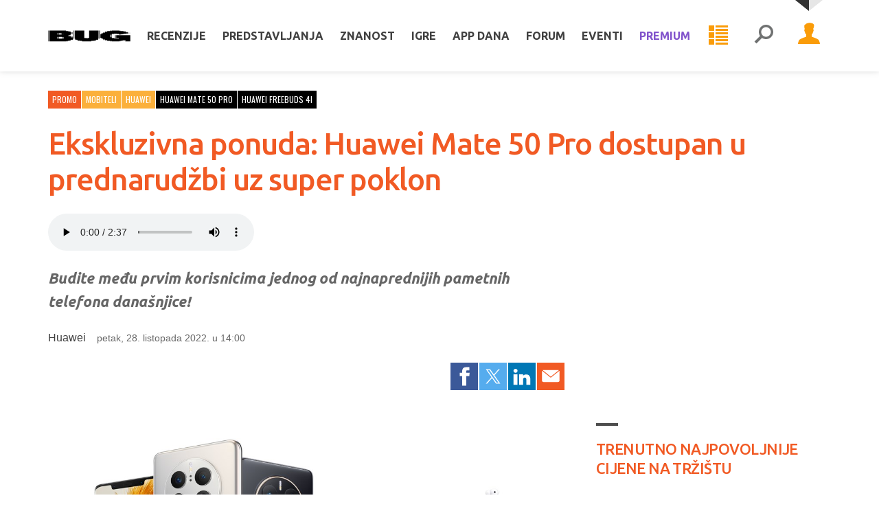

--- FILE ---
content_type: text/html; charset=utf-8
request_url: https://www.bug.hr/promo/ekskluzivna-ponuda-huawei-mate-50-pro-dostupan-u-prednarudzbi-uz-super-poklon-29928
body_size: 19332
content:
<!doctype html>
<html lang="hr">
<head>
    <meta charset="UTF-8">
    <title>


Ekskluzivna ponuda: Huawei Mate 50 Pro dostupan u prednarudžbi uz super poklon - Promo @ 
        Bug.hr

    </title>

    
<meta http-equiv="X-UA-Compatible" content="IE=edge">
<meta name="viewport" content="width=device-width, initial-scale=1.0">



<link rel="manifest" href="/pwa-manifest">



<link rel="apple-touch-icon" sizes="180x180" href="/Assets/favicon/Bug/apple-touch-icon.png">
<link rel="icon" type="image/png" sizes="32x32" href="/Assets/favicon/Bug/favicon-32x32.png">
<link rel="icon" type="image/png" sizes="16x16" href="/Assets/favicon/Bug/favicon-16x16.png">
<link rel="shortcut icon" href="/Assets/favicon/Bug/favicon.ico">

<link rel="mask-icon" href="/Assets/pwa/safari-pinned-tab.svg" color="#5bbad5">

<meta name="apple-mobile-web-app-title" content="Bug.hr">
<meta name="application-name" content="Bug.hr">
<meta name="msapplication-TileColor" content="#da532c">
<meta name="msapplication-config" content="/Assets/pwa/browserconfig.xml">
<meta name="theme-color" content="#FFFFFF">

    <link rel="stylesheet" href="/assets/styles/screen?v=sSwNBuoA_N78fCgi2ez4ugcQC8H57oSbz6pUEtX9ncs1" media="screen">
    <link rel="stylesheet" href="/assets/styles/print?v=XI2itsN0uHRbkne2HO0jfqXePBXwiq1IEA2anhJenVA1" media="print">

<!-- HTML5 shim and Respond.js for IE8 support of HTML5 elements and media queries -->
<!--[if lt IE 9]>
    <script src="https://oss.maxcdn.com/libs/html5shiv/3.7.2/html5shiv.js"></script>
    <script src="https://oss.maxcdn.com/libs/respond.js/1.4.2/respond.min.js"></script>
<![endif]-->


<!-- Google Tag Manager -->
<script>
    (function (w, d, s, l, i) {
        w[l] = w[l] || []; w[l].push({
            'gtm.start':
                new Date().getTime(), event: 'gtm.js'
        }); var f = d.getElementsByTagName(s)[0],
            j = d.createElement(s), dl = l != 'dataLayer' ? '&l=' + l : ''; j.async = true; j.src =
                'https://www.googletagmanager.com/gtm.js?id=' + i + dl; f.parentNode.insertBefore(j, f);
    })(window, document, 'script', 'dataLayer', 'GTM-PDSBS4V');</script>
<!-- End Google Tag Manager -->



    <script type="text/javascript">
        /* <![CDATA[ */
        (function () {
            window.dm = window.dm || { AjaxData: [] };
            window.dm.AjaxEvent = function (et, d, ssid, ad) {
                dm.AjaxData.push({ et: et, d: d, ssid: ssid, ad: ad });
                if (typeof window.DotMetricsObj != 'undefined') { DotMetricsObj.onAjaxDataUpdate(); }
            };
            var d = document,
                h = d.getElementsByTagName('head')[0],
                s = d.createElement('script');
            s.type = 'text/javascript';
            s.async = true;
            s.src = 'https://script.dotmetrics.net/door.js?id=15512';
            h.appendChild(s);
        }());
        /* ]]> */
    </script>

<script async='async' src='https://securepubads.g.doubleclick.net/tag/js/gpt.js'></script>
<script src="/gam.js?subsite=Bug"></script>

    
<script type="text/javascript">
    var farmHost = 'https://www.bug.hr';
</script>

<script src="/scripts/farm-head?v=ZjT3L1v67GTB7ZCKK3XCxsVW3-sp_OrXHuoksMCX9fc1"></script>



    
    <meta property="og:title" content="Ekskluzivna ponuda: Huawei Mate 50 Pro dostupan u prednarudžbi uz super poklon" />
    <meta property="og:description" content="Budite među prvim korisnicima jednog od najnaprednijih pametnih telefona današnjice!" />
    <meta property="og:type" content="article" />
    <meta property="og:url" content="https://www.bug.hr/promo/ekskluzivna-ponuda-huawei-mate-50-pro-dostupan-u-prednarudzbi-uz-super-poklon-29928" />
        <meta property="og:image" content="https://www.bug.hr/img/ekskluzivna-ponuda-huawei-mate-50-pro-dostupan-u-prednarudzbi-uz-super-poklon_R8YH44.jpg" />
        <meta name="twitter:card" content="summary_large_image" />
        <meta property="twitter:image" content="https://www.bug.hr/img/ekskluzivna-ponuda-huawei-mate-50-pro-dostupan-u-prednarudzbi-uz-super-poklon_R8YH44.jpg" />
    <meta property="og:image:width" content="1200" />
    <meta property="og:image:height" content="630" />

    <meta property="twitter:title" content="Ekskluzivna ponuda: Huawei Mate 50 Pro dostupan u prednarudžbi uz super poklon" />
    <meta property="twitter:site" content="@bugonline" />

    <meta name="description" content="Budite među prvim korisnicima jednog od najnaprednijih pametnih telefona današnjice!">

    <script type="text/javascript">
        var articleId = 29928;
        var subscriptionRequired = false;

    </script>


    <meta name="robots" content="max-image-preview:large">


</head>
<body class="  
      
       
      
      ">

    
    <span class="loading-indicator loading-indicator--page"></span>

    



    


<!-- Skip links -->
<div class="skip-links">
    <a class="skip-links__link" href="#nav">Skoči na <strong>navigaciju</strong></a>
    <a class="skip-links__link" href="#main">Skoči na <strong>sadržaj</strong></a>
</div>
<!-- /Skip links -->
<!-- Page header -->
<header class="section section--header" id="header" role="banner">

    <div class="block header-block">
        <div class="block__container">

            <!-- Site branding -->
            <div class="site-branding">
                    <span class="site-ladybird"></span>
                    <h1 class="site-logo">
                            <a href="/">
        <svg width="96" height="30" viewBox="0 0 96 30" xmlns="http://www.w3.org/2000/svg">
            <title>Bug.hr</title>
            <g fill-rule="evenodd"><path d="M1.77 9v12.59h19.628v-.5h.482v.5h.382v-.5h.524v.5h.38v-.5h.908v-.57h.495v.57h.367v-.57h.538v.57h.368v-.57h.44v-.516h.48v-.5h.48v.5h.37v-.5h.537v.5h.382v-.5h.425v-2.59h-.425V15.83h-.382v1.084h-.538V15.83h-.368v1.084h-.48V15.83h-.48v-.502H23.59v-.567h.482v-.567h.495v.568h.367v-.567h.538v.568h.368v-.567h.44v-1.02h.48v-2.086h-.48v-1.07h-2.69V9.5h-2.675V9H1.768zm10.727 3.156h3.057v.517h.48v.5h-.48v.502h-3.057v-1.52zm-.906 1.52h.426v-1.52h-.425v1.52zm-.862 0h.382v-1.52h-.382v1.52zm6.71-.502h.367v-.5h-.368v.5zm-.92 0h.38v-.5h-.38v.5zm.92 3.74v-.518h.367v.518h.423v1.002h-.423v.518h-.368v-.518h-.54v.518h-.38v-.518h-.482v.518h-3.538v-2.038h3.538v.518h.482v-.518h.38v.518h.54zm-5.847 1.52h.426v-2.038h-.425v2.038zm-.862 0h.382v-2.038h-.382v2.038zM.863 21.59h.424V9H.863v12.59zm-.863 0h.382V9H0v12.59zm28.15-8.416h.382v-2.087h-.382v2.087zm-.906 0h.368v-2.087h-.368v2.087zM60.193 18.418h.424V9h-.424v9.418zm-.85 0h.368V9h-.366v9.418zM47.71 9v8.465h-.438v.52h-.525v-.52h-.382v.52h-.48v-.52h-.426v.52h-.92v-.52h-.425v.52h-.48v-.52h-.383v.52h-.524v-.52h-.44V9H31.194v9.418h.44v1.085h.423v.5h.425v-.5h.482v.5h.383v-.5h.538v.5h.424v.57h.424v.5h.44v-.5h.482v.5h.368v-.5h.537v.5h3.113v.517h10.658v-.518h3.114v-.5h.538v.5h.368v-.5h.48v.5h.44v-.5h.424v-.568h.425v-.5h.537v.5h.383v-.5h.48v.5h.425v-.5h.425v-1.086h.44V9H47.708zm-17.423 9.418h.368V9h-.368v9.418zm-.905 0h.424V9h-.424v9.418zM84.31 9v.568h-.538V9h-.383v.568h-.482V9H74.02v.568h-.48V9h-.44v.568h-.48V9h-.368v.568h-3.17v.5h-.426v.518h-.48v-.517h-.426v.516h-.48v-.517h-.383v.516h-.482v.568h-.424v.5h-.48v-.5h-.44v.5h-.48v-.5h-.368v.5h-.48v.502h-.44v1.085h-.48v-1.084h-.426v1.085h-.48v-1.084h-.383v1.085h-.48v4.175h.48v1.003h.382v-1.003h.48v1.003h.426v-1.003h.482v1.003h.44v.567h.48v1.02h.368v-1.02h.48v1.02h.44v-1.02h.48v1.02h.907v.567h.382v-.568h.48v.568h.425v-.568h.48v.568h.426v.5h3.172v.518h.367v-.518h.48v.518h.44v-.518h.48v.518h8.888v-.518h.48v.518h.384v-.518h.537v.518h.367v-.518h.92v-.5h.482v.5h.366v-.5h.538v.5h.382v-.5h.424v-.568h.538v1.068h.37v-1.068h.48v1.068h.438v-1.068h.482v1.586h5.732v-7.28H79.37v3.105h3.113v.57h-5.845v-.52h-.368v.52h-.538v-.52h-.382v.52h-.48v-.52h-.482V16.9h-.425v-3.223h.425v-.5h.48v-.502h.482v.5h.382v-.5h.538v.5h.368v-.5h3.652v.5h.368v-.5h.48v.5h.44v-.5h.48v.5h.425v.502h2.633v-.5h2.674v-.502h3.157v-.567h.482v.567h.38v-.567h.54v.567h.367v-.567h.92v-.45h-.482v-.502h-.438v-.568h-.368v.568h-.54v-.568h-.38v.568h-.483v-.568h-.48v-.517H87.79v-.502h-3.113V9h-.368zM73.1 16.847h.44v-3.105h-.44v3.105zm-.848 0h.367v-3.105h-.368v3.105zm22.77-4.74h.383v-.452h-.382v.45zm-.905 0h.37v-.452h-.37v.45zm-15.653 5.308h.424V14.31h-.424v3.105zm-.864 0h.383V14.31H77.6v3.105z" /></g>
        </svg>
    </a>

                    </h1>
                    <h1 class="site-logo site-logo-pwa">
                            <a href="/welcome">
        <svg width="96" height="30" viewBox="0 0 96 30" xmlns="http://www.w3.org/2000/svg">
            <title>Bug.hr</title>
            <g fill-rule="evenodd"><path d="M1.77 9v12.59h19.628v-.5h.482v.5h.382v-.5h.524v.5h.38v-.5h.908v-.57h.495v.57h.367v-.57h.538v.57h.368v-.57h.44v-.516h.48v-.5h.48v.5h.37v-.5h.537v.5h.382v-.5h.425v-2.59h-.425V15.83h-.382v1.084h-.538V15.83h-.368v1.084h-.48V15.83h-.48v-.502H23.59v-.567h.482v-.567h.495v.568h.367v-.567h.538v.568h.368v-.567h.44v-1.02h.48v-2.086h-.48v-1.07h-2.69V9.5h-2.675V9H1.768zm10.727 3.156h3.057v.517h.48v.5h-.48v.502h-3.057v-1.52zm-.906 1.52h.426v-1.52h-.425v1.52zm-.862 0h.382v-1.52h-.382v1.52zm6.71-.502h.367v-.5h-.368v.5zm-.92 0h.38v-.5h-.38v.5zm.92 3.74v-.518h.367v.518h.423v1.002h-.423v.518h-.368v-.518h-.54v.518h-.38v-.518h-.482v.518h-3.538v-2.038h3.538v.518h.482v-.518h.38v.518h.54zm-5.847 1.52h.426v-2.038h-.425v2.038zm-.862 0h.382v-2.038h-.382v2.038zM.863 21.59h.424V9H.863v12.59zm-.863 0h.382V9H0v12.59zm28.15-8.416h.382v-2.087h-.382v2.087zm-.906 0h.368v-2.087h-.368v2.087zM60.193 18.418h.424V9h-.424v9.418zm-.85 0h.368V9h-.366v9.418zM47.71 9v8.465h-.438v.52h-.525v-.52h-.382v.52h-.48v-.52h-.426v.52h-.92v-.52h-.425v.52h-.48v-.52h-.383v.52h-.524v-.52h-.44V9H31.194v9.418h.44v1.085h.423v.5h.425v-.5h.482v.5h.383v-.5h.538v.5h.424v.57h.424v.5h.44v-.5h.482v.5h.368v-.5h.537v.5h3.113v.517h10.658v-.518h3.114v-.5h.538v.5h.368v-.5h.48v.5h.44v-.5h.424v-.568h.425v-.5h.537v.5h.383v-.5h.48v.5h.425v-.5h.425v-1.086h.44V9H47.708zm-17.423 9.418h.368V9h-.368v9.418zm-.905 0h.424V9h-.424v9.418zM84.31 9v.568h-.538V9h-.383v.568h-.482V9H74.02v.568h-.48V9h-.44v.568h-.48V9h-.368v.568h-3.17v.5h-.426v.518h-.48v-.517h-.426v.516h-.48v-.517h-.383v.516h-.482v.568h-.424v.5h-.48v-.5h-.44v.5h-.48v-.5h-.368v.5h-.48v.502h-.44v1.085h-.48v-1.084h-.426v1.085h-.48v-1.084h-.383v1.085h-.48v4.175h.48v1.003h.382v-1.003h.48v1.003h.426v-1.003h.482v1.003h.44v.567h.48v1.02h.368v-1.02h.48v1.02h.44v-1.02h.48v1.02h.907v.567h.382v-.568h.48v.568h.425v-.568h.48v.568h.426v.5h3.172v.518h.367v-.518h.48v.518h.44v-.518h.48v.518h8.888v-.518h.48v.518h.384v-.518h.537v.518h.367v-.518h.92v-.5h.482v.5h.366v-.5h.538v.5h.382v-.5h.424v-.568h.538v1.068h.37v-1.068h.48v1.068h.438v-1.068h.482v1.586h5.732v-7.28H79.37v3.105h3.113v.57h-5.845v-.52h-.368v.52h-.538v-.52h-.382v.52h-.48v-.52h-.482V16.9h-.425v-3.223h.425v-.5h.48v-.502h.482v.5h.382v-.5h.538v.5h.368v-.5h3.652v.5h.368v-.5h.48v.5h.44v-.5h.48v.5h.425v.502h2.633v-.5h2.674v-.502h3.157v-.567h.482v.567h.38v-.567h.54v.567h.367v-.567h.92v-.45h-.482v-.502h-.438v-.568h-.368v.568h-.54v-.568h-.38v.568h-.483v-.568h-.48v-.517H87.79v-.502h-3.113V9h-.368zM73.1 16.847h.44v-3.105h-.44v3.105zm-.848 0h.367v-3.105h-.368v3.105zm22.77-4.74h.383v-.452h-.382v.45zm-.905 0h.37v-.452h-.37v.45zm-15.653 5.308h.424V14.31h-.424v3.105zm-.864 0h.383V14.31H77.6v3.105z" /></g>
        </svg>
    </a>

                    </h1>
                    <p class="site-tagline">Bug.hr</p>
            </div>
            <!-- /Site branding -->
            <a class="nav-news nav-news--mobile" href="/week">
                <svg class="icon icon-menu-list"><use xlink:href="/assets/images/symbol-defs.svg#icon-menu-list"></use></svg>

                <span class="button__label">Tjedni prikaz</span>
            </a>

            <button class="nav-toggle mobile-detector">
                <svg class="icon icon-menu"><use xlink:href="/assets/images/symbol-defs.svg#icon-menu"></use></svg>

                <span class="button__label">Meni</span>
            </button>

            <div class="nav-mobile-overlay"></div>
            <div class="nav-toggle-content">

                <a class="nav-news nav-news--desktop" href="/week">
                    <svg class="icon icon-menu-list"><use xlink:href="/assets/images/symbol-defs.svg#icon-menu-list"></use></svg>

                    <span class="button__label">Tjedni prikaz</span>
                </a>

                <!-- Header profile -->
                <div class="header-profile">

                        <button class="profile-toggle">
                            <span class="button__avatar">
                                <svg class="icon icon-account"><use xlink:href="/assets/images/symbol-defs.svg#icon-account"></use></svg>

                            </span>
                            <span class="button__label">Profil</span>
                        </button>
                        <div class="nav profile-nav profile-toggle-content">

                            <ul class="nav__items">
                                <li class="nav__item"><a class="nav__link" href="/account/login?returnUrl=%2Fpromo%2Fekskluzivna-ponuda-huawei-mate-50-pro-dostupan-u-prednarudzbi-uz-super-poklon-29928">Prijava</a></li>
                                <li class="nav__item"><a class="nav__link" href="/account/register">Registracija</a></li>
                            </ul>
                            <ul class="nav__items nav__items--theme">
                                <li class="nav__item nav__item--theme-light"><a class="nav__link js-switch-theme" data-theme="light" href="#">Svijetla tema</a></li>
                                <li class="nav__item nav__item--theme-dark"><a class="nav__link js-switch-theme" data-theme="dark" href="#">Tamna tema</a></li>
                            </ul>

                        </div>

                </div>
                <!-- /Header profile -->
                <!-- Header search -->
                <div class="header-search" role="search">

                    <button class="search-toggle">
                        <svg class="icon icon-search"><use xlink:href="/assets/images/symbol-defs.svg#icon-search"></use></svg>

                        <span class="button__label">Pretraživanje</span>
                    </button>

                    <div class="search-content">

                        <form action="/search/results" onsubmit="return $('#form--header-search').val() !== '';">

                            <div class="field field--search">
                                <label class="field__label" for="field-header-search">Pretraživanje</label>
                                <div class="field__group">
                                    <input placeholder="Pretraži stranice" id="field-header-search" type="text" name="q">
                                    <button class="button">
                                        <svg class="icon icon-search"><use xlink:href="/assets/images/symbol-defs.svg#icon-search"></use></svg>

                                        <span class="button__label">Pretraži</span>
                                    </button>
                                </div>
                            </div>

                        </form>

                    </div>
                </div>
                
                <!-- /Header search -->

                <!-- Header nav -->
<nav class="nav header-nav" id="nav" role="navigation">

    <ul class="nav__items">
            <li class="nav__item nav__item--parent nav__item--dropdown-simplified">

                <a class="nav__link" href="/recenzije">Recenzije</a>
                    <button class="nav__toggle-children">
                        <span class="button__label">Podkategorije</span>
                        <svg class="icon icon-arrow-down"><use xlink:href="/assets/images/symbol-defs.svg#icon-arrow-down"></use></svg>

                    </button>
                    <ul class="nav__children nav__children--double">
                            <li class="nav__item">
                                <a class="nav__link" href="/recenzije~audio">
                                    
                                    Audio
                                </a>
                            </li>
                            <li class="nav__item">
                                <a class="nav__link" href="/recenzije~foto-video">
                                    
                                    Foto i video
                                </a>
                            </li>
                            <li class="nav__item">
                                <a class="nav__link" href="/recenzije~dnevni-boravak">
                                    
                                    Dnevni boravak
                                </a>
                            </li>
                            <li class="nav__item">
                                <a class="nav__link" href="/recenzije~mobilni-uredaji">
                                    
                                    Mobilni uređaji
                                </a>
                            </li>
                            <li class="nav__item">
                                <a class="nav__link" href="/recenzije~mobiteli">
                                    
                                    Mobiteli
                                </a>
                            </li>
                            <li class="nav__item">
                                <a class="nav__link" href="/recenzije~monitori">
                                    
                                    Monitori
                                </a>
                            </li>
                            <li class="nav__item">
                                <a class="nav__link" href="/recenzije~mrezna-oprema">
                                    
                                    Mrežna oprema
                                </a>
                            </li>
                            <li class="nav__item">
                                <a class="nav__link" href="/recenzije~laptopi">
                                    
                                    Laptopi
                                </a>
                            </li>
                            <li class="nav__item">
                                <a class="nav__link" href="/recenzije~pc-komponente">
                                    
                                    PC komponente
                                </a>
                            </li>
                            <li class="nav__item">
                                <a class="nav__link" href="/recenzije~pc-periferija">
                                    
                                    PC periferija
                                </a>
                            </li>
                            <li class="nav__item">
                                <a class="nav__link" href="/recenzije~racunala">
                                    
                                    Računala
                                </a>
                            </li>
                            <li class="nav__item">
                                <a class="nav__link" href="/recenzije~servisi">
                                    
                                    Servisi
                                </a>
                            </li>
                            <li class="nav__item">
                                <a class="nav__link" href="/recenzije~softver">
                                    
                                    Softver
                                </a>
                            </li>
                            <li class="nav__item">
                                <a class="nav__link" href="/recenzije~ostalo">
                                    
                                    Ostalo
                                </a>
                            </li>
                    </ul>
            </li>
            <li class="nav__item nav__item--parent nav__item--dropdown-simplified">

                <a class="nav__link" href="/predstavljanja">Predstavljanja</a>
                    <button class="nav__toggle-children">
                        <span class="button__label">Podkategorije</span>
                        <svg class="icon icon-arrow-down"><use xlink:href="/assets/images/symbol-defs.svg#icon-arrow-down"></use></svg>

                    </button>
                    <ul class="nav__children ">
                            <li class="nav__item">
                                <a class="nav__link" href="/predstavljanja~mobiteli">
                                    
                                    Mobiteli
                                </a>
                            </li>
                            <li class="nav__item">
                                <a class="nav__link" href="/predstavljanja~monitori">
                                    
                                    Monitori
                                </a>
                            </li>
                            <li class="nav__item">
                                <a class="nav__link" href="/predstavljanja~laptopi">
                                    
                                    Laptopi
                                </a>
                            </li>
                            <li class="nav__item">
                                <a class="nav__link" href="/predstavljanja~televizori">
                                    
                                    Televizori
                                </a>
                            </li>
                    </ul>
            </li>
            <li class="nav__item nav__item--parent nav__item--dropdown-simplified">

                <a class="nav__link" href="/znanost">Znanost</a>
                    <button class="nav__toggle-children">
                        <span class="button__label">Podkategorije</span>
                        <svg class="icon icon-arrow-down"><use xlink:href="/assets/images/symbol-defs.svg#icon-arrow-down"></use></svg>

                    </button>
                    <ul class="nav__children ">
                            <li class="nav__item">
                                <a class="nav__link" href="/astronomija">
                                    
                                    Astronomija
                                </a>
                            </li>
                            <li class="nav__item">
                                <a class="nav__link" href="/biologija">
                                    
                                    Biologija
                                </a>
                            </li>
                            <li class="nav__item">
                                <a class="nav__link" href="/energetika">
                                    
                                    Energetika
                                </a>
                            </li>
                            <li class="nav__item">
                                <a class="nav__link" href="/fizika">
                                    
                                    Fizika
                                </a>
                            </li>
                            <li class="nav__item">
                                <a class="nav__link" href="/kemija">
                                    
                                    Kemija
                                </a>
                            </li>
                            <li class="nav__item">
                                <a class="nav__link" href="/medicina">
                                    
                                    Medicina
                                </a>
                            </li>
                    </ul>
            </li>
            <li class="nav__item nav__item--parent nav__item--dropdown-simplified">

                <a class="nav__link" href="/igre">Igre</a>
                    <button class="nav__toggle-children">
                        <span class="button__label">Podkategorije</span>
                        <svg class="icon icon-arrow-down"><use xlink:href="/assets/images/symbol-defs.svg#icon-arrow-down"></use></svg>

                    </button>
                    <ul class="nav__children nav__children--double">
                            <li class="nav__item">
                                <a class="nav__link" href="/igre~igrali-smo">
                                    
                                    Igrali smo
                                </a>
                            </li>
                            <li class="nav__item">
                                <a class="nav__link" href="/igre~najava">
                                    
                                    Najava
                                </a>
                            </li>
                            <li class="nav__item">
                                <a class="nav__link" href="/igre~avanture">
                                    
                                    Avanture
                                </a>
                            </li>
                            <li class="nav__item">
                                <a class="nav__link" href="/igre~akcijske">
                                    
                                    Akcijske
                                </a>
                            </li>
                            <li class="nav__item">
                                <a class="nav__link" href="/igre~fps">
                                    
                                    FPS/TPS
                                </a>
                            </li>
                            <li class="nav__item">
                                <a class="nav__link" href="/igre~rpg">
                                    
                                    RPG
                                </a>
                            </li>
                            <li class="nav__item">
                                <a class="nav__link" href="/igre~strateske">
                                    
                                    Strateške
                                </a>
                            </li>
                            <li class="nav__item">
                                <a class="nav__link" href="/igre~sportske">
                                    
                                    Sportske
                                </a>
                            </li>
                            <li class="nav__item">
                                <a class="nav__link" href="/igre~simulacije">
                                    
                                    Simulacije
                                </a>
                            </li>
                    </ul>
            </li>
            <li class="nav__item ">

                <a class="nav__link" href="/appdana">App dana</a>
            </li>

                <li class="nav__item"><a class="nav__link" href="/forum/">Forum</a></li>
            <li class="nav__item nav__item--parent nav__item--dropdown-simplified">
                <a class="nav__link" href="/eventi/">Eventi</a>
                <button class="nav__toggle-children">
                    <span class="button__label">Podkategorije</span>
                    <svg class="icon icon-arrow-down"><use xlink:href="/assets/images/symbol-defs.svg#icon-arrow-down"></use></svg>

                </button>
                <ul class="nav__children">
                    <li class="nav__item">
                        <a class="nav__link" href="/shop/">Ulaznice</a>
                        <a class="nav__link" href="/eventi/">Video</a>
                    </li>
                </ul>
            </li>
                <li class="nav__item nav__item--parent nav__item--dropdown-simplified nav__item--premium">
                    <a class="nav__link" href="/casopis/">Premium <svg class="icon icon-crown"><use xlink:href="/assets/images/symbol-defs.svg#icon-crown"></use></svg>
</a>
                    <button class="nav__toggle-children">
                        <span class="button__label">Podkategorije</span>
                        <svg class="icon icon-arrow-down"><use xlink:href="/assets/images/symbol-defs.svg#icon-arrow-down"></use></svg>

                    </button>
                    <ul class="nav__children">
                        <li class="nav__item">
                                <a class="nav__link" href="/casopis/">Bug</a>
                                <a class="nav__link" href="https://mreza.bug.hr/casopis/">Mreža</a>
                            <a class="nav__link" href="/membership/overview/">Pretplata na digitalno</a>
                            <a class="nav__link" href="/webshop/">Pretplata na tiskano</a>
                            <a class="nav__link hide-in-pwa" href="/app/">Web app (PWA)</a>
                        </li>
                    </ul>
                </li>


    </ul>

</nav>
<!-- /Header nav -->

<script src="/scripts/mainmenu?v=PhrBrgN0mKbXJzeCVM19bK6I-7RtK1Flc0gBTzgiXUo1"></script>



            </div>

        </div>
    </div>

</header>
<!-- /Page header -->


    





    <script type="application/ld+json">
        {
            "@context": "http://schema.org",
            "@type": "Article",
            "mainEntityOfPage": {
                "@type": "WebPage",
                "@id": "https://google.com/article"
            },
            "headline": "Ekskluzivna ponuda: Huawei Mate 50 Pro dostupan u prednarudžbi uz super poklon",
            "image": [
                "https://www.bug.hr/img/ekskluzivna-ponuda-huawei-mate-50-pro-dostupan-u-prednarudzbi-uz-super-poklon_R8YH44.jpg"
            ],
            "datePublished": "2022-10-28T14:00:00+02:00",
            "dateModified": "2022-10-28T14:00:00+02:00",
            "author": {
                "@type": "Person",
                "name": " Huawei"
            },
            "publisher": {
                "@type": "Organization",
                "name": "Bug",
                "logo": {
                    "@type": "ImageObject",
                    "url": "https://www.bug.hr/assets/images/logo-jsonld.png"
                }
            },
            "description": "Budite među prvim korisnicima jednog od najnaprednijih pametnih telefona današnjice!"
        }
    </script>

<section class="section section--main" id="main">

    <div class="intro-blocks">




        <div id="div-gpt-ad-bughr_article_top" class="ad--block ad--padding-top-none">
            <script>
                googletag.cmd.push(function () {
                    googletag.display('div-gpt-ad-bughr_article_top');
                });
            </script>
        </div>

    </div>

    <div class="main-blocks">

        <div class="block block--align">
            
            <div class="block__container">

                <div class="block__content">

                    <div class="main-content">

                        <article class="post-full  ">

                            <header class="post-full__header">



<ul class="list-tags">
        <li><a class="tag tag--color-1" href="/promo">Promo</a></li>
        <li><a class="tag tag--color-2" href="/mobiteli">Mobiteli</a></li>
        <li><a class="tag tag--color-2" href="/huawei">Huawei</a></li>
        <li><a class="tag tag--color-3" href="/tag/huawei-mate-50-pro">huawei mate 50 pro</a></li>
        <li><a class="tag tag--color-3" href="/tag/huawei-freebuds-4i">huawei freebuds 4i</a></li>
</ul>


                                <h1 class="post-full__title">Ekskluzivna ponuda: Huawei Mate 50 Pro dostupan u prednarudžbi uz super poklon</h1>

                                    <div class="beta-audio-style">
                                        <audio controls class="speech-control">
                                            <source src="/article/ekskluzivna-ponuda-huawei-mate-50-pro-dostupan-u-prednarudzbi-uz-super-poklon-29928?audio=2682f2835b88" type="audio/mpeg">
                                        </audio>
                                    </div>

<div class="post-full__summary">
    <p>Budite među prvim korisnicima jednog od najnaprednijih pametnih telefona današnjice!</p>
</div>
<div class="post-full__meta">
            <span class="post-full__author"> Huawei</span>
    <span class="post-full__date">petak, 28. listopada 2022. u 14:00</span>
    
</div>
                                <div class="post-full__social">

                                    <ul class="nav share-nav">
                                        <li class="nav__item nav__item--facebook">
                                            <a onclick="window.open(&#39;http://www.facebook.com/sharer/sharer.php?u=https%3a%2f%2fwww.bug.hr%2fpromo%2fekskluzivna-ponuda-huawei-mate-50-pro-dostupan-u-prednarudzbi-uz-super-poklon-29928&#39;, &#39;share8718&#39;, &#39;width=520,height=350&#39;); return false;" href="#" class="nav__link">
                                                <svg class="icon icon-facebook"><use xlink:href="/assets/images/symbol-defs.svg#icon-facebook"></use></svg>

                                                <span class="nav__label">Facebook</span>
                                            </a>
                                        </li>
                                        
                                        <li class="nav__item nav__item--twitter">
                                            <a onclick="window.open(&#39;http://twitter.com/share?url=https%3a%2f%2fwww.bug.hr%2fpromo%2fekskluzivna-ponuda-huawei-mate-50-pro-dostupan-u-prednarudzbi-uz-super-poklon-29928&amp;text=Ekskluzivna+ponuda%3a+Huawei+Mate+50+Pro+dostupan+u+prednarud%c5%bebi+uz+super+poklon&#39;, &#39;share5131&#39;, &#39;width=520,height=350&#39;); return false;" href="#" class="nav__link">
                                                <svg class="icon icon-twitter"><use xlink:href="/assets/images/symbol-defs.svg#icon-twitter"></use></svg>

                                                <span class="nav__label">Twitter</span>
                                            </a>
                                        </li>
                                        
                                        <li class="nav__item nav__item--linkedin u-hide-only-mobile">
                                            <a onclick="window.open(&#39;https://www.linkedin.com/shareArticle?mini=true&amp;url=https%3a%2f%2fwww.bug.hr%2fpromo%2fekskluzivna-ponuda-huawei-mate-50-pro-dostupan-u-prednarudzbi-uz-super-poklon-29928&amp;title=Ekskluzivna+ponuda%3a+Huawei+Mate+50+Pro+dostupan+u+prednarud%c5%bebi+uz+super+poklon&#39;, &#39;share5131&#39;, &#39;width=520,height=350&#39;); return false;" href="#" class="nav__link">
                                                <svg class="icon icon-linkedin"><use xlink:href="/assets/images/symbol-defs.svg#icon-linkedin"></use></svg>

                                                <span class="nav__label">LinkedIn</span>
                                            </a>
                                        </li>
                                        <li class="nav__item nav__item--whatsapp u-hide-only-desktop">
                                            <a href="whatsapp://send?text=Ekskluzivna+ponuda%3a+Huawei+Mate+50+Pro+dostupan+u+prednarud%c5%bebi+uz+super+poklon+https%3a%2f%2fwww.bug.hr%2fpromo%2fekskluzivna-ponuda-huawei-mate-50-pro-dostupan-u-prednarudzbi-uz-super-poklon-29928" data-action="share/whatsapp/share" class="nav__link">
                                                <svg class="icon icon-whatsapp"><use xlink:href="/assets/images/symbol-defs.svg#icon-whatsapp"></use></svg>

                                                <span class="nav__label">WhatsApp</span>
                                            </a>
                                        </li>
                                        <li class="nav__item nav__item--viber u-hide-only-desktop">
                                            <a href="viber://forward?text=Ekskluzivna ponuda%3a Huawei Mate 50 Pro dostupan u prednarud%c5%bebi uz super poklon https%3a%2f%2fwww.bug.hr%2fpromo%2fekskluzivna-ponuda-huawei-mate-50-pro-dostupan-u-prednarudzbi-uz-super-poklon-29928" class="nav__link">
                                                <svg class="icon icon-viber"><use xlink:href="/assets/images/symbol-defs.svg#icon-viber"></use></svg>

                                                <span class="nav__label">Viber</span>
                                            </a>
                                        </li>
                                        
                                        <li class="nav__item nav__item--email">
                                            <a href="mailto:?subject=Ekskluzivna ponuda%3a Huawei Mate 50 Pro dostupan u prednarud%c5%bebi uz super poklon&amp;body=https://www.bug.hr/promo/ekskluzivna-ponuda-huawei-mate-50-pro-dostupan-u-prednarudzbi-uz-super-poklon-29928" class="nav__link">
                                                <svg class="icon icon-email"><use xlink:href="/assets/images/symbol-defs.svg#icon-email"></use></svg>

                                                <span class="nav__label">E-mail</span>
                                            </a>
                                        </li>
                                    </ul>


                                </div>

                                    <figure class="post-full__media">
                                        <a href="/img/ekskluzivna-ponuda-huawei-mate-50-pro-dostupan-u-prednarudzbi-uz-super-poklon_4-VHVh.jpg" class="img-gallery"><img src="/img/ekskluzivna-ponuda-huawei-mate-50-pro-dostupan-u-prednarudzbi-uz-super-poklon_8Np2fg.jpg" alt="" /></a>
                                    </figure>

                            </header>



                        <div class="post-full__content paywall">



<p>Nakon nedavnog regionalnog predstavljanja, impresivni Huawei flagship <a href="https://consumer.huawei.com/hr/phones/mate50-pro/">Mate 50 Pro</a> dostupan je i na lokalnom tržištu u <a href="https://www.sancta-domenica.hr/promotions/huawei-mate-50-pro">ekskluzivnoj prednarudžbi u suradnji s tvrtkom Sancta Domenica</a> uz odlične pogodnosti za sve korisnike. Kupci koji prednaruče ovaj pametni uređaj na web stranici Sancta Domenice ili u poslovnicama u periodu od 28. listopada do 5. studenog, dobit će na poklon Huawei <a href="https://consumer.huawei.com/hr/headphones/freebuds4i/">FreeBuds 4i</a> bežične slušalice u bijeloj boji potpuno besplatno.</p><h2>Tehnološke inovacije i revolucionarno fotografsko iskustvo</h2><p>Potpuno novi <a href="https://consumer.huawei.com/hr/phones/mate50-pro/">Mate 50 Pro</a> vrhunac je inovacija Mate serije i najmoćniji flagship pametni telefon ikada napravljen u povijesti Huaweija. Impresivnih značajki, moćne izvedbe i elegantnog, Mate 50 Pro donosi vrhunsku 50 MP kameru s fizički podesivim otvorom blende na 10 razina. Zahvaljujući novom <a href="https://consumer.huawei.com/hr/phones/mate50-pro/">Mate 50 Pro</a>, svi foto entuzijasti moći će snimiti iznimne portrete sa savršenim tonovima kože, teksturom i prekrasnim bokeh efektom, očaravajuće i živopisne krajolike, veličanstvene makro snimke s oštrim prednjim planom i prirodno zamućenom pozadinom te izvrsne fotografije pri slabom osvjetljenju &ndash; čak i u mrklom mraku zahvaljujući naprednom noćnom načinu rada.</p>

<div class="gallery">

    <div class="gallery__image">
        <a class="img-gallery" href="/img/ekskluzivna-ponuda-huawei-mate-50-pro-dostupan-u-prednarudzbi-uz-super-poklon_bkkGwW.png"><img data-original="/img/ekskluzivna-ponuda-huawei-mate-50-pro-dostupan-u-prednarudzbi-uz-super-poklon_hVsJY5.png" class="lazy" alt=""></a>
    </div>
    
    <ul class="gallery__thumbnails">
            <li class="gallery__item" style="">
                <a href="/img/ekskluzivna-ponuda-huawei-mate-50-pro-dostupan-u-prednarudzbi-uz-super-poklon_mbMG0H.jpg" class="img-gallery">
                        <img data-original="/img/ekskluzivna-ponuda-huawei-mate-50-pro-dostupan-u-prednarudzbi-uz-super-poklon_WRhL3j.jpg" class="lazy" alt="">
                </a>
            </li>
            <li class="gallery__item" style="">
                <a href="/img/ekskluzivna-ponuda-huawei-mate-50-pro-dostupan-u-prednarudzbi-uz-super-poklon_KL-lPJ.jpg" class="img-gallery">
                        <img data-original="/img/ekskluzivna-ponuda-huawei-mate-50-pro-dostupan-u-prednarudzbi-uz-super-poklon_02QQvT.jpg" class="lazy" alt="">
                </a>
            </li>
    </ul>

</div><p><strong>U prednarudžbi dostupan u elegantnoj crnoj boji</strong>, Mate 50 Pro koristi Clous de Paris dizajn utisnutog uzorka koji privlači poglede na sofisticiran modul kamere. Ove dizajnerske značajke dodatno su poboljšane i operativnim sustavom EMUI 13, koji debitira na <a href="https://consumer.huawei.com/hr/phones/mate50-pro/">Mate 50 Pro</a> i nudi široku lepezu besprijekornih pametnih usluga. Značajka SuperHub, na primjer, olakšava prijenos podataka i datoteka između aplikacija i uređaja bez napora, SuperHold inteligentno raspodjeljuje memoriju kako bi osigurao besprijekorno obavljanje više zadataka dok SuperRender smanjuje potrošnju energije, održavajući gaming stabilnim pri visokim brzinama kadrova i sprječavajući pregrijavanje. SuperStorage uklanja duplicirane datoteke na neprimjetan način i komprimira rijetko korištene aplikacije. Inovativni način rada za uštedu energije omogućuje SuperEnergy Boosting kada razina baterije padne na 1 %, podržava tri sata čekanja ili 12 minuta poziva.</p>

        <div class="ad--inside-note" data-identifier="bughr_article_inside">
            <div id="midasWidget__11692"></div>
<script async src="https://cdn2.midas-network.com/Scripts/midasWidget-18-204-11692.js"></script>
        </div>


<div class="gallery">

    <div class="gallery__image">
        <a class="img-gallery" href="/img/ekskluzivna-ponuda-huawei-mate-50-pro-dostupan-u-prednarudzbi-uz-super-poklon_IsVu_e.jpg"><img data-original="/img/ekskluzivna-ponuda-huawei-mate-50-pro-dostupan-u-prednarudzbi-uz-super-poklon_oFpKy1.jpg" class="lazy" alt=""></a>
    </div>
    
    <ul class="gallery__thumbnails">
            <li class="gallery__item" style="">
                <a href="/img/ekskluzivna-ponuda-huawei-mate-50-pro-dostupan-u-prednarudzbi-uz-super-poklon_VeJA53.jpg" class="img-gallery">
                        <img data-original="/img/ekskluzivna-ponuda-huawei-mate-50-pro-dostupan-u-prednarudzbi-uz-super-poklon_Dz9Js2.jpg" class="lazy" alt="">
                </a>
            </li>
    </ul>

</div><p>Kao savršena nadogradnja <a href="https://consumer.huawei.com/hr/phones/mate50-pro/">Mate 50 Pro</a> u crnoj nijansi, bijele Huawei <a href="https://consumer.huawei.com/hr/headphones/freebuds4i/">FreeBuds 4i</a> ergonomske i iznimno lagane slušalice donose kristalno čistu tehnologiju zvuka u svim uvjetima korištenja i potpuno su besplatne za sve one koji prednaruče najnoviji Huawei flagship. Preporučena maloprodajna cijena&nbsp;<a href="https://consumer.huawei.com/hr/phones/mate50-pro/">Huawei Mate 50 Pro&nbsp;</a>pametnog telefona je 9.999,00 HRK, a prednaručiti ga možete već danas ekskluzivno na prodajnim kanalima <a href="https://www.sancta-domenica.hr/promotions/huawei-mate-50-pro">Sancta Domenice</a>.</p>

                        </div>


                            


                            

                            


                        </article>

                            <div class="block block-similar">
                                <div>
                                    <div class="block__content">

                                        <h3 class="heading-section">
                                            Vezano
                                        </h3>

                                        <ul>
                                                <li>
                                                    <a href="https://mreza.bug.hr/eu/europska-komisija-zeli-se-rijesiti-rizicne-tehnologije-huawei-se-protivi-56924" style="font-weight: bold;">Europska komisija želi se riješiti rizične tehnologije, Huawei se protivi</a>
                                                </li>
                                                <li>
                                                    <a href="/mobiteli/apple-ce-navodno-pretvoriti-siri-u-punokrvni-chatbot-56956" style="font-weight: bold;">Apple će navodno pretvoriti Siri u punokrvni chatbot </a>
                                                </li>
                                                <li>
                                                    <a href="/appdana/temp-mail-servis-koji-nudi-privremene-jednokratne-i-anonimne-adrese-e-poste-56935" style="font-weight: bold;">Temp Mail - servis koji nudi privremene, jednokratne i anonimne adrese e-pošte</a>
                                                </li>
                                        </ul>

                                    </div>

                                </div>
                            </div>

                        <!-- n1 -->

                        

        <div id="div-gpt-ad-bughr_article_aftertext1">
            <script>
                googletag.cmd.push(function () {
                    googletag.display('div-gpt-ad-bughr_article_aftertext1');
                });
            </script>
        </div>


                        

        <div data-identifier="bughr_article_aftertext2">
            <div id="midasWidget__11682"></div>
<script async src="https://cdn2.midas-network.com/Scripts/midasWidget-18-204-11682.js"></script>
        </div>



                        <br /><br />

                        <div class="block  ">
    <div class="">

        <div class="block__content">

                <div class="heading-section heading-section--logo">
                    <span class="heading-section__logo">
                        <img src="/img/ronis-preporuka_LcQuTh.png" alt="Ronis preporuka" />
                    </span>
                </div>

            <div class="carousel post-carousel">

                <button class="button carousel-prev">
                    <svg class="icon icon-arrow-left-alt"><use xlink:href="/assets/images/symbol-defs.svg#icon-arrow-left-alt"></use></svg>

                    <span class="label">Previous</span>
                </button>

                <button class="button carousel-next">
                    <span class="label">Next</span>
                    <svg class="icon icon-arrow-right-alt"><use xlink:href="/assets/images/symbol-defs.svg#icon-arrow-right-alt"></use></svg>

                </button>

                <div class="carousel__items" data-maxitems="3">

                        <div class="grid-item carousel__item span-">
                            <article class="native-post-listing">
                                <p class="native-post-listing__description">
                                    Posjetite našu Hi-Fi slušaonicu.
                                </p>
                                <a class="native-post-listing__image" target="_blank" href="https://www.ronis.hr/promo/18/">
                                    <img src="/img/ronis-velesajam_iAxCqD.png" />
                                </a>

                                <div class="native-post-listing__content" data-url="https://www.ronis.hr/promo/18/" data-isexternal="True">
                                    <h3 class="native-post-listing__title"><a href="https://www.ronis.hr/promo/18/">Ronis Velesajam</a></h3>
                                    <p class="native-post-listing__subtitle">Rezervirajte termin u našoj Hi-Fi slušaoni Ronis Velesajam i iskusite zvuk najpoznatijih svjetskih Hi-Fi brendova.</p>
                                    <div class="native-post-listing__meta">
                                                                                <a class="native-post-listing__action" target="_blank" href="https://www.ronis.hr/promo/18/">
                                            Kupi
                                            
                                        </a>
                                    </div>
                                </div>
                            </article>

                        </div>
                        <div class="grid-item carousel__item span-">
                            <article class="native-post-listing">
                                <p class="native-post-listing__description">
                                    Floorstander impresivnih performansi.
                                </p>
                                <a class="native-post-listing__image" target="_blank" href="https://www.ronis.hr/zvucnici-martin-logan-motion-foundation-f1-walnut-par">
                                    <img src="/img/martin-logan-motion-foundation-f1_uOGMn2.png" />
                                        <span class="native-post-listing__image-title">Akcija</span>
                                </a>

                                <div class="native-post-listing__content" data-url="https://www.ronis.hr/zvucnici-martin-logan-motion-foundation-f1-walnut-par" data-isexternal="True">
                                    <h3 class="native-post-listing__title"><a href="https://www.ronis.hr/zvucnici-martin-logan-motion-foundation-f1-walnut-par">MARTIN LOGAN Motion Foundation F1</a></h3>
                                    <p class="native-post-listing__subtitle">Frekvencijski raspon: 41Hz–23kHz; osjetljivost: 92dB; impedancija: 4Ω; preporučena snaga pojačala: 15–200W; 3-stazni sustav; visokotonac Folded Motion Gen2; srednjetonac 5,5”; 3&#215; bas 5,5”; masa: 21,1kg
</p>
                                    <div class="native-post-listing__meta">
                                                    <strong class="native-post-listing__price">
                                                        1.529 €
                                                    </strong>
                                                                                    <span class="native-post-listing__price-addition">
                                                    <strike>2.049 €</strike>
                                            </span>
                                        <a class="native-post-listing__action" target="_blank" href="https://www.ronis.hr/zvucnici-martin-logan-motion-foundation-f1-walnut-par">
                                            Akcija
                                            
                                        </a>
                                    </div>
                                </div>
                            </article>

                        </div>
                        <div class="grid-item carousel__item span-">
                            <article class="native-post-listing">
                                <p class="native-post-listing__description">
                                    Pravi audiofilski zvučnik.
                                </p>
                                <a class="native-post-listing__image" target="_blank" href="https://www.ronis.hr/zvucnici-falcon-acoustics-m10-walnut-100w">
                                    <img src="/img/falcon-acoustics-m10_6Dxwjf.png" />
                                        <span class="native-post-listing__image-title">Akcija</span>
                                </a>

                                <div class="native-post-listing__content" data-url="https://www.ronis.hr/zvucnici-falcon-acoustics-m10-walnut-100w" data-isexternal="True">
                                    <h3 class="native-post-listing__title"><a href="https://www.ronis.hr/zvucnici-falcon-acoustics-m10-walnut-100w">FALCON ACOUSTICS M10</a></h3>
                                    <p class="native-post-listing__subtitle">Tip: 2-smjerni bas-refleks monitor; frekvencijski odziv: 40Hz–25kHz; impedancija: 8Ω; osjetljivost: 86dB; maksimalna snaga: 100W; woofer: 5” Falcon B110; tweeter: 25mm soft dome (SEAS); masa: 7,5kg po komadu
</p>
                                    <div class="native-post-listing__meta">
                                                    <strong class="native-post-listing__price">
                                                        2.001 €
                                                    </strong>
                                                                                    <span class="native-post-listing__price-addition">
                                                    <strike>2.599 €</strike>
                                            </span>
                                        <a class="native-post-listing__action" target="_blank" href="https://www.ronis.hr/zvucnici-falcon-acoustics-m10-walnut-100w">
                                            Akcija
                                            
                                        </a>
                                    </div>
                                </div>
                            </article>

                        </div>
                        <div class="grid-item carousel__item span-">
                            <article class="native-post-listing">
                                <p class="native-post-listing__description">
                                    Nova generacija valovoda.
                                </p>
                                <a class="native-post-listing__image" target="_blank" href="https://www.ronis.hr/zvucnici-jbl-stage-240b-espresso-par">
                                    <img src="/img/jbl-stage-240b_8kub8J.png" />
                                        <span class="native-post-listing__image-title">Akcija</span>
                                </a>

                                <div class="native-post-listing__content" data-url="https://www.ronis.hr/zvucnici-jbl-stage-240b-espresso-par" data-isexternal="True">
                                    <h3 class="native-post-listing__title"><a href="https://www.ronis.hr/zvucnici-jbl-stage-240b-espresso-par">JBL Stage 240B</a></h3>
                                    <p class="native-post-listing__subtitle">Tip: bookshelf zvučnici; frekvencijski raspon: 53Hz–25kHz; osjetljivost: 85dB; impedancija: 6Ω; preporučena snaga pojačala: 20–125W; woofer: 4,5” Polycellulose; tweeter: 25mm aluminijski; HDI waveguide; bas-refleks; masa: 4,6kg po komadu
</p>
                                    <div class="native-post-listing__meta">
                                                    <strong class="native-post-listing__price">
                                                        279 €
                                                    </strong>
                                                                                    <span class="native-post-listing__price-addition">
                                                    <strike>399 €</strike>
                                            </span>
                                        <a class="native-post-listing__action" target="_blank" href="https://www.ronis.hr/zvucnici-jbl-stage-240b-espresso-par">
                                            Akcija
                                            
                                        </a>
                                    </div>
                                </div>
                            </article>

                        </div>
                        <div class="grid-item carousel__item span-">
                            <article class="native-post-listing">
                                <p class="native-post-listing__description">
                                    Uključena Pick it MM E zvučnica
                                </p>
                                <a class="native-post-listing__image" target="_blank" href="https://www.ronis.hr/gramofon-pro-ject-e1-2-walnut-pick-it-mm">
                                    <img src="/img/pro-ject-e12--pick-it-mm_tssQfz.png" />
                                </a>

                                <div class="native-post-listing__content" data-url="https://www.ronis.hr/gramofon-pro-ject-e1-2-walnut-pick-it-mm" data-isexternal="True">
                                    <h3 class="native-post-listing__title"><a href="https://www.ronis.hr/gramofon-pro-ject-e1-2-walnut-pick-it-mm">PRO-JECT E1.2, , PICK IT, MM</a></h3>
                                    <p class="native-post-listing__subtitle">Gramofon s elektroničkom promjenom brzine 33/45 o/min i remenskim pogonom, omjer signal/šum 65 dB, wow &amp; flutter do &#177;0,23 %, ručka 218,5 mm / 7 g, potrošnja 4,5 W,</p>
                                    <div class="native-post-listing__meta">
                                                    <strong class="native-post-listing__price">
                                                        329 €
                                                    </strong>
                                                                                <a class="native-post-listing__action" target="_blank" href="https://www.ronis.hr/gramofon-pro-ject-e1-2-walnut-pick-it-mm">
                                            Kupi
                                            
                                        </a>
                                    </div>
                                </div>
                            </article>

                        </div>
                        <div class="grid-item carousel__item span-">
                            <article class="native-post-listing">
                                <p class="native-post-listing__description">
                                    Spaja bezvremenski dizajn s vrhunskom akustičnom tehnologijom.
                                </p>
                                <a class="native-post-listing__image" target="_blank" href="https://www.ronis.hr/zvucnici-kef-coda-w-dark-titanium-par">
                                    <img src="/img/kef-coda-w-dark-titanium_M6LE-J.png" />
                                </a>

                                <div class="native-post-listing__content" data-url="https://www.ronis.hr/zvucnici-kef-coda-w-dark-titanium-par" data-isexternal="True">
                                    <h3 class="native-post-listing__title"><a href="https://www.ronis.hr/zvucnici-kef-coda-w-dark-titanium-par">KEF Coda W Dark Titanium</a></h3>
                                    <p class="native-post-listing__subtitle">Podržava Bluetooth 5.4 s aptX Adaptive i aptX Lossless, ima phono ulaz za gramofon, USB-C, AUX ulaz te izlaz za subwoofer, što omogućuje jednostavno proširenje sustava. Bilo da slušate streaming, vinil, s računala ili TV, sve se spaja izravno na zvučnike.</p>
                                    <div class="native-post-listing__meta">
                                                    <strong class="native-post-listing__price">
                                                        899 €
                                                    </strong>
                                                                                <a class="native-post-listing__action" target="_blank" href="https://www.ronis.hr/zvucnici-kef-coda-w-dark-titanium-par">
                                            Kupi
                                            
                                        </a>
                                    </div>
                                </div>
                            </article>

                        </div>
                        <div class="grid-item carousel__item span-">
                            <article class="native-post-listing">
                                <p class="native-post-listing__description">
                                    Visokoučinkovito pojačalo za streaming.
                                </p>
                                <a class="native-post-listing__image" target="_blank" href="https://www.ronis.hr/streaming-pojacalo-bluesound-powernode-n331-black">
                                    <img src="/img/bluesound-powernode-n331_8hdqAJ.png" />
                                </a>

                                <div class="native-post-listing__content" data-url="https://www.ronis.hr/streaming-pojacalo-bluesound-powernode-n331-black" data-isexternal="True">
                                    <h3 class="native-post-listing__title"><a href="https://www.ronis.hr/streaming-pojacalo-bluesound-powernode-n331-black">Bluesound PowerNode N331</a></h3>
                                    <p class="native-post-listing__subtitle">Sa 100 W po kanalu, HDMI eARC priključkom i BluOS™ podrškom za više prostorija, spaja pravi HiFi doživljaj s modernom praktičnošću. Bilo da ga koristite za glazbu, filmove ili oboje, dizajniran je da pojednostavi vaš sustav bez kompromisa u kvaliteti zvuka.</p>
                                    <div class="native-post-listing__meta">
                                                    <strong class="native-post-listing__price">
                                                        1.049 €
                                                    </strong>
                                                                                <a class="native-post-listing__action" target="_blank" href="https://www.ronis.hr/streaming-pojacalo-bluesound-powernode-n331-black">
                                            Kupi
                                            
                                        </a>
                                    </div>
                                </div>
                            </article>

                        </div>
                        <div class="grid-item carousel__item span-">
                            <article class="native-post-listing">
                                <p class="native-post-listing__description">
                                    Premium 32-bitni DAC
                                </p>
                                <a class="native-post-listing__image" target="_blank" href="https://www.ronis.hr/audio-streamer-wiim-ultra-silver">
                                    <img src="/img/wiim-ultra_9n6VcZ.png" />
                                        <span class="native-post-listing__image-title">Izbor kupaca</span>
                                </a>

                                <div class="native-post-listing__content" data-url="https://www.ronis.hr/audio-streamer-wiim-ultra-silver" data-isexternal="True">
                                    <h3 class="native-post-listing__title"><a href="https://www.ronis.hr/audio-streamer-wiim-ultra-silver">WiiM Ultra</a></h3>
                                    <p class="native-post-listing__subtitle">Mrežni audio streamer s DAC-om visoke rezolucije, podrška za streaming servise i lokalnu mrežu, Wi-Fi i Ethernet povezivanje, Bluetooth, HDMI ARC i analogni/digitalni ulazi i izlazi, upravljanje putem aplikacije i zaslona osjetljivog na dodir, kompaktne dimenzije i niska potrošnja energije.
</p>
                                    <div class="native-post-listing__meta">
                                                    <strong class="native-post-listing__price">
                                                        399 €
                                                    </strong>
                                                                                <a class="native-post-listing__action" target="_blank" href="https://www.ronis.hr/audio-streamer-wiim-ultra-silver">
                                            Kupi
                                            
                                        </a>
                                    </div>
                                </div>
                            </article>

                        </div>


                </div>
            </div>


        </div>

            </div>
        </div>



                        

        <div id="div-gpt-ad-bughr_article_bottom">
            <script>
                googletag.cmd.push(function () {
                    googletag.display('div-gpt-ad-bughr_article_bottom');
                });
            </script>
        </div>




                    </div>

                        <div class="secondary-content">

                            


                            

                            


                            

        <div id="div-gpt-ad-bughr_article_sidebar1" class="ad--padding-top-none">
            <script>
                googletag.cmd.push(function () {
                    googletag.display('div-gpt-ad-bughr_article_sidebar1');
                });
            </script>
        </div>


                            

                            <h3 class="heading-section heading-section--color-1 heading-section--separator-top-small">Trenutno najpovoljnije cijene na tržištu</h3>

<form action="https://www.nabava.net/search.php" method="get" target="_blank" style="margin-bottom: 20px;">
    <input type="hidden" name="src" value="2"/>
    <fieldset>

        <div class="field field--search-outline field--label-hidden">
            <label class="field__label" for="product-search">Pretraži proizvode</label>
            <div class="field__group">
                <input placeholder="Unesi naziv proizvoda..." id="product-search" name="q" type="text">
                <button class="button button--secondary">
                    <svg class="icon icon-search"><use xlink:href="/assets/images/symbol-defs.svg#icon-search"></use></svg>

                    <span class="button__label">Pretraži</span>
                </button>
            </div>
        </div>

    </fieldset>
</form>


                            

        <div id="div-gpt-ad-bughr_article_sidebar2">
            <script>
                googletag.cmd.push(function () {
                    googletag.display('div-gpt-ad-bughr_article_sidebar2');
                });
            </script>
        </div>


                                <h3 class="heading-section heading-section--color-1">Vezano</h3>
        <article class="post-listing post-listing--list-compact">

            

<a class="post-listing__image"  href="https://mreza.bug.hr/eu/europska-komisija-zeli-se-rijesiti-rizicne-tehnologije-huawei-se-protivi-56924">
    <img class="lazy" data-original="/img/europska-komisija-zeli-se-rijesiti-rizicne-tehnologije-huawei-se-protivi_NcqCCO.jpg" alt="" />  
</a>

<div class="post-listing__content" data-url="https://mreza.bug.hr/eu/europska-komisija-zeli-se-rijesiti-rizicne-tehnologije-huawei-se-protivi-56924" data-isexternal="False">

            <a class="post-listing__tag"  href="/eu">EU</a>

    <h3 class="post-listing__subtitle">SUKOB</h3>

    <h2 class="post-listing__title">
        <a  href="https://mreza.bug.hr/eu/europska-komisija-zeli-se-rijesiti-rizicne-tehnologije-huawei-se-protivi-56924">
            Europska komisija želi se riješiti rizične tehnologije, Huawei se protivi
        </a>
    </h2>


    <div class="post-listing__meta">
                <span class="post-listing__author"> Mreža</span>
                    <span class="post-listing__date">prije 15 minuta </span>

    </div>

</div>



        </article>
        <article class="post-listing post-listing--list-compact">

            

<a class="post-listing__image"  href="/mobiteli/apple-ce-navodno-pretvoriti-siri-u-punokrvni-chatbot-56956">
    <img class="lazy" data-original="/img/apple-ce-navodno-pretvoriti-siri-u-punokrvni-chatbot_1tgJLW.jpg" alt="" />  
</a>

<div class="post-listing__content" data-url="/mobiteli/apple-ce-navodno-pretvoriti-siri-u-punokrvni-chatbot-56956" data-isexternal="False">

            <a class="post-listing__tag"  href="/mobiteli">Mobiteli</a>

    <h3 class="post-listing__subtitle">iOS 27</h3>

    <h2 class="post-listing__title">
        <a  href="/mobiteli/apple-ce-navodno-pretvoriti-siri-u-punokrvni-chatbot-56956">
            Apple će navodno pretvoriti Siri u punokrvni chatbot 
        </a>
    </h2>


    <div class="post-listing__meta">
                <a class="post-listing__author" href="/author/matej-markovinovic-90100">Matej Markovinović</a>
                    <span class="post-listing__date">jučer 16:36</span>

                <a class="post-listing__comments" href="/forum/topic/310582.aspx">2 <span class="visually-hidden">2 komentara</span></a>
    </div>

</div>



        </article>
        <article class="post-listing post-listing--list-compact">

            

<a class="post-listing__image"  href="/appdana/temp-mail-servis-koji-nudi-privremene-jednokratne-i-anonimne-adrese-e-poste-56935">
    <img class="lazy" data-original="/img/temp-mail-servis-koji-nudi-privremene-jednokratne-i-anonimne-adrese-e-poste_IJd7cI.png" alt="" />  
</a>

<div class="post-listing__content" data-url="/appdana/temp-mail-servis-koji-nudi-privremene-jednokratne-i-anonimne-adrese-e-poste-56935" data-isexternal="False">

            <a class="post-listing__tag"  href="/appdana">App dana</a>

    <h3 class="post-listing__subtitle">Privremena e-pošta</h3>

    <h2 class="post-listing__title">
        <a  href="/appdana/temp-mail-servis-koji-nudi-privremene-jednokratne-i-anonimne-adrese-e-poste-56935">
            Temp Mail - servis koji nudi privremene, jednokratne i anonimne adrese e-pošte
        </a>
    </h2>


    <div class="post-listing__meta">
                <a class="post-listing__author" href="/author/matija-gracanin-20">Matija Gračanin</a>
                    <span class="post-listing__date">jučer 06:30</span>

    </div>

</div>



        </article>
        <article class="post-listing post-listing--list-compact">

            

<a class="post-listing__image"  href="/mobiteli/xiaomi-predstavio-redmi-note-15-seriju-titan-otpornost-i-napredne-znacajke-56930">
    <img class="lazy" data-original="/img/xiaomi-predstavio-redmi-note-15-seriju-titan-otpornost-i-napredne-znacajke_plDK-R.jpg" alt="" />  
</a>

<div class="post-listing__content" data-url="/mobiteli/xiaomi-predstavio-redmi-note-15-seriju-titan-otpornost-i-napredne-znacajke-56930" data-isexternal="False">

            <a class="post-listing__tag"  href="/mobiteli">Mobiteli</a>

    <h3 class="post-listing__subtitle">Stižu &quot;petnajstice&quot;</h3>

    <h2 class="post-listing__title">
        <a  href="/mobiteli/xiaomi-predstavio-redmi-note-15-seriju-titan-otpornost-i-napredne-znacajke-56930">
            Xiaomi predstavio REDMI Note 15 seriju: Titan otpornost i napredne značajke kamere
        </a>
    </h2>


    <div class="post-listing__meta">
                <span class="post-listing__author"> Bug.hr</span>
                    <span class="post-listing__date">jučer 06:30</span>

                <a class="post-listing__comments" href="/forum/topic/310578.aspx">4 <span class="visually-hidden">4 komentara</span></a>
    </div>

</div>



        </article>
        <article class="post-listing post-listing--list-compact">

            

<a class="post-listing__image"  href="/mobiteli/iphone-18-pro-i-18-pro-max-ce-imati-naprednije-zaslone-56895">
    <img class="lazy" data-original="/img/iphone-18-pro-i-18-pro-max-ce-imati-naprednije-zaslone_wN1Ckq.jpg" alt="" />  
</a>

<div class="post-listing__content" data-url="/mobiteli/iphone-18-pro-i-18-pro-max-ce-imati-naprednije-zaslone-56895" data-isexternal="False">

            <a class="post-listing__tag"  href="/mobiteli">Mobiteli</a>

    <h3 class="post-listing__subtitle">Novi dizajn</h3>

    <h2 class="post-listing__title">
        <a  href="/mobiteli/iphone-18-pro-i-18-pro-max-ce-imati-naprednije-zaslone-56895">
            iPhone 18 Pro i 18 Pro Max će imati naprednije zaslone
        </a>
    </h2>


    <div class="post-listing__meta">
                <a class="post-listing__author" href="/author/matej-markovinovic-90100">Matej Markovinović</a>
                    <span class="post-listing__date">srijeda</span>

                <a class="post-listing__comments" href="/forum/topic/310550.aspx">14 <span class="visually-hidden">14 komentara</span></a>
    </div>

</div>



        </article>
        <article class="post-listing post-listing--list-compact">

            

<a class="post-listing__image"  href="/mobiteli/otkrivene-specifikacije-samsungovog-galaxyja-a57-56900">
    <img class="lazy" data-original="/img/otkrivene-specifikacije-samsungovog-galaxyja-a57_znFc8f.png" alt="" />  
</a>

<div class="post-listing__content" data-url="/mobiteli/otkrivene-specifikacije-samsungovog-galaxyja-a57-56900" data-isexternal="False">

            <a class="post-listing__tag"  href="/mobiteli">Mobiteli</a>

    <h3 class="post-listing__subtitle">Kralj srednjeg ranga</h3>

    <h2 class="post-listing__title">
        <a  href="/mobiteli/otkrivene-specifikacije-samsungovog-galaxyja-a57-56900">
            Otkrivene specifikacije Samsungovog Galaxyja A57
        </a>
    </h2>


    <div class="post-listing__meta">
                <a class="post-listing__author" href="/author/matej-markovinovic-90100">Matej Markovinović</a>
                    <span class="post-listing__date">srijeda</span>

                <a class="post-listing__comments" href="/forum/topic/310553.aspx">3 <span class="visually-hidden">3 komentara</span></a>
    </div>

</div>



        </article>


                            

        <div id="div-gpt-ad-bughr_article_sidebar3">
            <script>
                googletag.cmd.push(function () {
                    googletag.display('div-gpt-ad-bughr_article_sidebar3');
                });
            </script>
        </div>


                        </div>

                </div>

            </div>
        </div>

    </div>

</section>

    
<div class="footer-top">

    <a class="footer-top__action" href="#">
        Povratak na vrh
    </a>

</div>

<footer class="section section--footer" id="footer" role="contentinfo">
    <div class="block logo-block">
        <div class="block__container">

            <ul class="footer-logo">
                <li>
                    <a href="https://www.bug.hr/forum/">
                        <span class="label">Forum</span>
                        <img class="svg-inline" src="/assets/images/logo/forum.svg" alt="">
                    </a>
                </li>
                <li>
                    <a href="https://www.bug.hr">
                        <span class="label">Bug</span>
                        <img class="svg-inline" src="/assets/images/logo/bug.svg" alt="">
                    </a>
                </li>
                <li>
                    <a href="https://mreza.bug.hr/">
                        <span class="label">Mreža</span>
                        <img class="svg-inline" src="/assets/images/logo/mreza.svg" alt="">
                    </a>
                </li>
                <li>
                    <a href="https://autonet.bug.hr">
                        <span class="label">Autonet</span>
                        <img class="svg-inline" src="/assets/images/logo/autonet.svg" alt="">
                    </a>
                </li>
                <li>
                    <a href="https://bfs.bug.hr/">
                        <span class="label">Bug Future Show</span>
                        <img class="svg-inline" src="/assets/images/logo/bfs.svg" alt="">
                    </a>
                </li>
                <li>
                    <a href="https://ideaknockout.com/">
                        <span class="label">Idea Knockout</span>
                        <img class="svg-inline" src="/assets/images/logo/ideaknockout.svg" alt="">
                    </a>
                </li>
                <li>
                    <a href="https://3t.bug.hr/">
                        <span class="label">Tourism, Travel & Tech</span>
                        <img class="svg-inline" src="/assets/images/logo/t3.svg" alt="">
                    </a>
                </li>
                <li>
                    <a href="https://f2.bug.hr/">
                        <span class="label">Future of Fintech</span>
                        <img class="svg-inline" src="/assets/images/logo/f2.svg" alt="">
                    </a>
                </li>
            </ul>
        </div>
    </div>
    <div class="block footer-block">
        <div class="block__container">

            <div class="footer-newsletter">

                <form id="newsletter-form" action="/newsletter/subscribe" method="POST">
                    <input name="__RequestVerificationToken" type="hidden" value="kieoKlUvb48EHfa4AiOZNLYMJcAmjiIgNYdRoEZHTC8CpackHRF0Ukbpj6HLFfamqdIrEDMYYmdHQUc4_Ms_7RXqwZo1" />    

                    <fieldset>

                        <h3 class="footer-newsletter__title">Newsletter</h3>

                        

                        <div class="field field--label-hidden">
                            <label class="field__label" for="newsletter-email">E-mail</label>
                            <div class="field__group">
                                <input placeholder="E-mail adresa" name="email" id="newsletter-email" type="email">
                                <button type="submit" class="button">
                                    <svg class="icon icon-arrow-right-alt"><use xlink:href="/assets/images/symbol-defs.svg#icon-arrow-right-alt"></use></svg>

                                    <span class="label">Pretplata</span>
                                </button>
                            </div>
                        </div>
                        <p class="footer-newsletter__error">Error</p>
                    </fieldset>
                </form>
                <p class="footer-newsletter__success"><strong>Hvala vam na prijavi.</strong> Molimo da svoju pretplatu potvrdite putem poruke koja je upravo otišla u vaš sandučić.</p>

            </div>

            <div class="footer-social">

                <a class="footer-eisa" href="https://www.eisa.eu/">
                    <span class="label">EISA</span>
                    <img class="svg-inline" src="/assets/images/logo/eisa.svg" alt="">
                </a>


            <ul class="nav social-nav">
                    <li class="nav__item">
                        <a href="https://www.facebook.com/bugonline/" class="nav__link">
                            <svg class="icon icon-facebook"><use xlink:href="/assets/images/symbol-defs.svg#icon-facebook"></use></svg>

                            <span class="nav__label">Facebook</span>
                        </a>
                    </li>
                                    <li class="nav__item">
                        <a href="https://www.youtube.com/user/BugOnlineTV" class="nav__link">
                            <svg class="icon icon-youtube"><use xlink:href="/assets/images/symbol-defs.svg#icon-youtube"></use></svg>

                            <span class="nav__label">YouTube</span>
                        </a>
                    </li>
                                    <li class="nav__item">
                        <a href="https://twitter.com/bugonline/" class="nav__link">
                            <svg class="icon icon-twitter"><use xlink:href="/assets/images/symbol-defs.svg#icon-twitter"></use></svg>

                            <span class="nav__label">X</span>
                        </a>
                    </li>
                                    <li class="nav__item">
                        <a href="https://www.instagram.com/bug.hr/" class="nav__link">
                            <svg class="icon icon-instagram"><use xlink:href="/assets/images/symbol-defs.svg#icon-instagram"></use></svg>

                            <span class="nav__label">Instagram</span>
                        </a>
                    </li>
                                    <li class="nav__item">
                        <a href="https://www.linkedin.com/company/933442" class="nav__link">
                            <svg class="icon icon-linkedin"><use xlink:href="/assets/images/symbol-defs.svg#icon-linkedin"></use></svg>

                            <span class="nav__label">LinkedIn</span>
                        </a>
                    </li>
                </ul>


            </div>

            <div class="nav footer-nav">

                <ul class="nav__items">
                    
                    <li class="nav__item"><a class="nav__link" href="/rss">RSS</a></li>
                    <li class="nav__item"><a class="nav__link" href="/uvjeti">Uvjeti korištenja</a></li>
                    <li class="nav__item"><a class="nav__link" href="/politika-zastite-privatnosti">Politika zaštite privatnosti</a></li>
                    <li class="nav__item"><a class="nav__link" href="/impresum">Impresum</a></li>
                    <li class="nav__item"><a class="nav__link" href="/marketing">Marketing</a></li>
                    <li class="nav__item"><a class="nav__link" href="/kontakt">Kontakt</a></li>
                </ul>

            </div>

            <p class="footer-copy">&copy; BUG MEDIA 2026. Sva prava pridržana.</p>

        </div>
    </div>
</footer>



    

<script type="text/javascript" src="/suv4.js"></script>

<script src="//ajax.googleapis.com/ajax/libs/jquery/2.2.0/jquery.min.js"></script>
<script src="/scripts/libraries?v=lDvQi9CGh5alb0NacmHLMwDXY4ny1QvBNoE91egvuGQ1"></script>

<script src="/scripts/project?v=RlEF1jqj0-HJ78vS3AyqPP6Jk8EPes0Cp0GVa5RJ6qw1"></script>


<!-- fonts -->
<script type="text/javascript">
    //toastr

    //WebFontConfig = {
    //    google: {
    //        families: ['Ubuntu:400italic,500,700,700italic:latin-ext', 'Oswald:400:latin-ext', 'Teko:300:latin-ext']
    //    },
    //    active: function () {
    //        $(window).resize();
    //    },
    //};
    //(function () {
    //    var wf = document.createElement('script');
    //    wf.src = 'https://ajax.googleapis.com/ajax/libs/webfont/1/webfont.js';
    //    wf.type = 'text/javascript';
    //    wf.async = 'true';
    //    var s = document.getElementsByTagName('script')[0];
    //    s.parentNode.insertBefore(wf, s);
    //})();

    WebFontConfig = {
        google: {
            families: [
                'Ubuntu:500italic,500,700,700italic:latin-ext',
                'Oswald:400:latin-ext',
                'Teko:300:latin-ext',
                'Sora:400:700:latin-ext',
                'Libre+Baskerville:400:700:latin-ext',
                'Montserrat:500:700:latin-ext'
            ]
        }
    };
    (function () {
        var wf = document.createElement('script');
        wf.src = 'https://ajax.googleapis.com/ajax/libs/webfont/1/webfont.js';
        wf.type = 'text/javascript';
        wf.async = 'true';
        var s = document.getElementsByTagName('script')[0];
        s.parentNode.insertBefore(wf, s);
    })(); 

</script>

<script>'serviceWorker' in navigator && navigator.serviceWorker.register('/serviceworker.js', { scope: '/' })</script>
    
<script src="/scripts/farm-foot?v=1rwsnvk0GV0DuuBt6hKNyNV4rZHNqrfPxpvGvaeb2RU1"></script>



    
    <script type="text/javascript">
        var firstPlay = true;
        $('.speech-control').on('play', function () {
            if (firstPlay) {
                var r = dataLayer.push({ 'event': 'speech-play' });
                console.log(r);
            }
            firstPlay = false;
        });

    </script>


    

    <!--  -->

</body>
</html>


--- FILE ---
content_type: text/html; charset=utf-8
request_url: https://www.bug.hr/qos/stopwatch?callback=jQuery220017385148196902134_1769145927976&footerLoaded=true&subscriptionRequired=false&screenWidth=1280&_=1769145927977
body_size: 182
content:
jQuery220017385148196902134_1769145927976({"qos":"98%"})

--- FILE ---
content_type: text/html; charset=utf-8
request_url: https://www.google.com/recaptcha/api2/aframe
body_size: 184
content:
<!DOCTYPE HTML><html><head><meta http-equiv="content-type" content="text/html; charset=UTF-8"></head><body><script nonce="U59YOovFSnGStTcgjBVYQQ">/** Anti-fraud and anti-abuse applications only. See google.com/recaptcha */ try{var clients={'sodar':'https://pagead2.googlesyndication.com/pagead/sodar?'};window.addEventListener("message",function(a){try{if(a.source===window.parent){var b=JSON.parse(a.data);var c=clients[b['id']];if(c){var d=document.createElement('img');d.src=c+b['params']+'&rc='+(localStorage.getItem("rc::a")?sessionStorage.getItem("rc::b"):"");window.document.body.appendChild(d);sessionStorage.setItem("rc::e",parseInt(sessionStorage.getItem("rc::e")||0)+1);localStorage.setItem("rc::h",'1769145933864');}}}catch(b){}});window.parent.postMessage("_grecaptcha_ready", "*");}catch(b){}</script></body></html>

--- FILE ---
content_type: application/javascript; charset=utf-8
request_url: https://fundingchoicesmessages.google.com/f/AGSKWxUDdnFX-cqEuwxCyGubPNpCG8W0H6Im85ehZUF874HB1RFeWdZrhTbrUshOlvHq99TrDAzEeUTh29QuyFpGZCDIO_OWBlAzGdRLLIPGank4xlgxOzQG-KjJUT14dIM3ljnFRA129g==?fccs=W251bGwsbnVsbCxudWxsLG51bGwsbnVsbCxudWxsLFsxNzY5MTQ1OTMwLDY3NDAwMDAwMF0sbnVsbCxudWxsLG51bGwsW251bGwsWzddXSwiaHR0cHM6Ly93d3cuYnVnLmhyL3Byb21vL2Vrc2tsdXppdm5hLXBvbnVkYS1odWF3ZWktbWF0ZS01MC1wcm8tZG9zdHVwYW4tdS1wcmVkbmFydWR6YmktdXotc3VwZXItcG9rbG9uLTI5OTI4IixudWxsLFtbOCwiazYxUEJqbWs2TzAiXSxbOSwiZW4tVVMiXSxbMTksIjIiXSxbMTcsIlswXSJdLFsyNCwiIl0sWzI5LCJmYWxzZSJdXV0
body_size: -215
content:
if (typeof __googlefc.fcKernelManager.run === 'function') {"use strict";this.default_ContributorServingResponseClientJs=this.default_ContributorServingResponseClientJs||{};(function(_){var window=this;
try{
var QH=function(a){this.A=_.t(a)};_.u(QH,_.J);var RH=_.ed(QH);var SH=function(a,b,c){this.B=a;this.params=b;this.j=c;this.l=_.F(this.params,4);this.o=new _.dh(this.B.document,_.O(this.params,3),new _.Qg(_.Qk(this.j)))};SH.prototype.run=function(){if(_.P(this.params,10)){var a=this.o;var b=_.eh(a);b=_.Od(b,4);_.ih(a,b)}a=_.Rk(this.j)?_.be(_.Rk(this.j)):new _.de;_.ee(a,9);_.F(a,4)!==1&&_.G(a,4,this.l===2||this.l===3?1:2);_.Fg(this.params,5)&&(b=_.O(this.params,5),_.hg(a,6,b));return a};var TH=function(){};TH.prototype.run=function(a,b){var c,d;return _.v(function(e){c=RH(b);d=(new SH(a,c,_.A(c,_.Pk,2))).run();return e.return({ia:_.L(d)})})};_.Tk(8,new TH);
}catch(e){_._DumpException(e)}
}).call(this,this.default_ContributorServingResponseClientJs);
// Google Inc.

//# sourceURL=/_/mss/boq-content-ads-contributor/_/js/k=boq-content-ads-contributor.ContributorServingResponseClientJs.en_US.k61PBjmk6O0.es5.O/d=1/exm=kernel_loader,loader_js_executable/ed=1/rs=AJlcJMztj-kAdg6DB63MlSG3pP52LjSptg/m=web_iab_tcf_v2_signal_executable
__googlefc.fcKernelManager.run('\x5b\x5b\x5b8,\x22\x5bnull,\x5b\x5bnull,null,null,\\\x22https:\/\/fundingchoicesmessages.google.com\/f\/AGSKWxU5opNQ5RlHBZBwCL52wKrJWd7T1WxSsBLCXfQgX6atSWmzY3MfJuiWwMX_gkxTXY7fAYW9dR_j-Wd2D2CoVnd2iVRzSfXlIFHTAUcSoMYkRBaC4xIBN_PsgS-OnOOTU9Hhb6-ezQ\\\\u003d\\\\u003d\\\x22\x5d,null,null,\x5bnull,null,null,\\\x22https:\/\/fundingchoicesmessages.google.com\/el\/AGSKWxVrUJpBCiPha2a4kg09fPE6D5WS5V2uS6G-i0L01pfySBYWfwBmCpdaKzxPZoFK2W-xIFsNoSz4gRbLU1EbpJyu0Pj2FuZ0FeCuvIDuNUCREL-RTjhmbADqmheTgFUwB94bqD2gAw\\\\u003d\\\\u003d\\\x22\x5d,null,\x5bnull,\x5b7\x5d\x5d\x5d,\\\x22bug.hr\\\x22,1,\\\x22hr\\\x22,null,null,null,null,1\x5d\x22\x5d\x5d,\x5bnull,null,null,\x22https:\/\/fundingchoicesmessages.google.com\/f\/AGSKWxXrL1ONdcQzWnchsPnuI7VjSGuRCByQfvLe6bdBN2IfOKwMzQ4Qnu9vor7B8S1Z6ZrJpeDTO6koqLW_W__K7C8VomPzfsRsqWFDK8UK45FKpvPE_2QDEKn4A1yTGRlq6M5FmqZJdg\\u003d\\u003d\x22\x5d\x5d');}

--- FILE ---
content_type: application/javascript; charset=utf-8
request_url: https://fundingchoicesmessages.google.com/f/AGSKWxVSWSExYoobYwPd2_TxF7C_KINLLFgG9nT5ILJZhtM-WF2yhEhnZ_EK58AvOy3fylMu2AxQFO121FoPNmHgb9ltkytAkTrQbC5dV7boqMictBrj37PAeddoES6wVmEcxMLGEPg_0zRcRSQvV_Ooddw37sSnR157l_rQPjdaU4GbwRV5CorKTCQ4Zykk/_/ads.bmp?/convertjsontoad./ad-inserter--ad_banner-/ads/imbox-
body_size: -1290
content:
window['8a5a3c54-02a6-4bc9-8952-3b2bc9b83afe'] = true;

--- FILE ---
content_type: image/svg+xml
request_url: https://www.bug.hr/assets/images/logo/forum.svg
body_size: 2042
content:
<svg width="117" height="26" viewBox="0 0 117 26" xmlns="http://www.w3.org/2000/svg"><title>forum</title><g id="Assets" fill="none" fill-rule="evenodd"><path d="M16.188.35h12.123v3.785h-7.779v6.517h5.817v3.785h-5.817v11.212h-4.344V.35zm14.76 19.169V6.483c0-.888.128-1.73.384-2.523a5.91 5.91 0 0 1 1.227-2.067A5.812 5.812 0 0 1 34.627.526C35.467.175 36.46 0 37.605 0c1.145 0 2.126.175 2.944.526.842.327 1.53.782 2.068 1.367a5.29 5.29 0 0 1 1.226 2.067c.28.794.42 1.635.42 2.523v13.036a7.54 7.54 0 0 1-.42 2.523 5.304 5.304 0 0 1-1.227 2.067c-.536.583-1.225 1.05-2.068 1.4-.818.328-1.799.49-2.943.49-1.144 0-2.137-.162-2.978-.49-.818-.35-1.507-.817-2.068-1.4a5.929 5.929 0 0 1-1.226-2.067 8.152 8.152 0 0 1-.385-2.523zm4.344-12.931v12.825c0 .958.163 1.67.491 2.138.326.443.934.665 1.822.665s1.497-.222 1.823-.665c.326-.468.49-1.18.49-2.138V6.588c0-.958-.164-1.658-.49-2.103-.326-.467-.935-.701-1.822-.701-.889 0-1.497.234-1.823.7-.328.446-.49 1.146-.49 2.104zm17.521 8.69V25.65h-4.346V.35h6.099c1.215 0 2.276.14 3.188.42.934.257 1.706.69 2.314 1.297.607.584 1.062 1.355 1.366 2.313.327.934.49 2.08.49 3.434 0 1.004-.093 1.88-.28 2.628-.163.724-.396 1.344-.7 1.857a4.182 4.182 0 0 1-.983 1.192 4.293 4.293 0 0 1-1.085.701l3.68 11.457H58.14l-3.085-10.476a9.72 9.72 0 0 1-1.052.105h-1.19zm0-11.354v7.78h1.542c1.168 0 1.998-.27 2.488-.807.49-.56.735-1.588.735-3.083 0-.747-.058-1.367-.175-1.857-.117-.515-.303-.923-.56-1.227a1.99 1.99 0 0 0-1.017-.63c-.397-.118-.888-.176-1.47-.176h-1.543zM65.99 19.273V.35h4.346v19.098c0 1.845.77 2.766 2.313 2.766 1.54 0 2.312-.921 2.312-2.767V.35h4.346v18.922c0 2.197-.596 3.867-1.788 5.013C76.35 25.428 74.726 26 72.648 26c-2.08 0-3.715-.572-4.907-1.715-1.167-1.146-1.752-2.817-1.752-5.012zM95.214.35h5.712v25.3H97.14V5.887h-.07L93.147 25.65h-2.103L87.12 5.887h-.07V25.65h-3.785V.35h5.712l3.083 14.788h.07L95.215.35zM116.9 13.68v2.705l-10.525 4.356v-3.21l6.436-2.494-6.436-2.503V9.327l10.525 4.354zM0 16.356V13.65l10.525-4.354v3.209l-6.436 2.494 6.436 2.502v3.21L0 16.355z" id="forum" fill="#0078C8"/></g></svg>